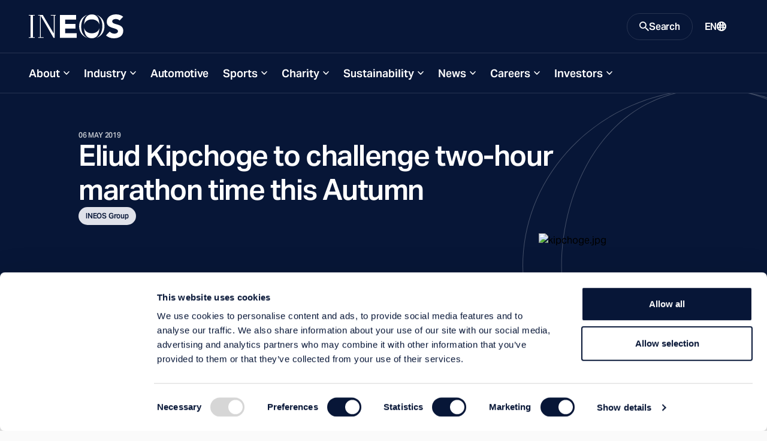

--- FILE ---
content_type: text/html; charset=utf-8
request_url: https://www.ineos.com/news/ineos-group/eliud-kipchoge-to-challenge-two-hour-marathon-time-this-autumn/
body_size: 19061
content:
<!DOCTYPE html>
<html lang="en">
<head>
    <meta charset="UTF-8" />
    <meta name="viewport" content="width=device-width, initial-scale=1.0" />
    <meta http-equiv="X-UA-Compatible" content="ie=edge" />
    <title>Eliud Kipchoge to challenge two-hour marathon time this Autumn</title>
    <link rel="preconnect" href="https://use.typekit.net" crossorigin />
    <link rel="preconnect" href="https://p.typekit.net" />
    <link rel="preload" as="style" href="https://use.typekit.net/wic3dos.css" />
    <link rel="stylesheet"
          href="https://use.typekit.net/wic3dos.css"
          media="print"
          onload="this.media='all'" />
    <noscript>
        <link rel="stylesheet" href="https://use.typekit.net/wic3dos.css" />
    </noscript>
    <link rel="stylesheet" crossorigin href="/assets/style.css?v=HqcZJzHtWGik5FWJNLZCZ8bj4QMGXp4BDwmfcNFIlIg">
    <link rel="apple-touch-icon" sizes="180x180" href="/assets/apple-touch-icon.png">
    <link rel="manifest" href="/assets/site.webmanifest">
    <link rel="shortcut icon" href="/assets/favicon.ico" media="(prefers-color-scheme: light)" sizes="any">
    <link rel="shortcut icon" href="/assets/favicon-dark-mode.ico" media="(prefers-color-scheme: dark)" sizes="any">
    <link rel="icon" href="/assets/favicon.svg" type="image/svg+xml">
    <meta name="msapplication-TileColor" content="#071637">
    <meta name="msapplication-config" content="/assets/browserconfig.xml">
    <meta name="theme-color" content="#ffffff">


    <meta name="twitter:card" content="summary_large_image" />
    <meta name="twitter:title" content="Eliud Kipchoge to challenge two-hour marathon time this Autumn">

        <meta name="description" content="The sub two-hour marathon is the last great barrier of modern athletics.  &#xA;  Eliud Kipchoge, the world&#x2019;s greatest marathon runner, will attempt to break the two-hour barrier in the INEOS 1.59 Challenge, a special marathon being run between late September and early October 2019.  &#xA;  The event will be" />
        <meta property="og:description" content="The sub two-hour marathon is the last great barrier of modern athletics.  &#xA;  Eliud Kipchoge, the world&#x2019;s greatest marathon runner, will attempt to break the two-hour barrier in the INEOS 1.59 Challenge, a special marathon being run between late September and early October 2019.  &#xA;  The event will be" />

    <meta property="og:title" content="Eliud Kipchoge to challenge two-hour marathon time this Autumn" />
    <meta property="og:type" content="website" />
    <meta property="og:url" content="https://www.ineos.com/news/ineos-group/eliud-kipchoge-to-challenge-two-hour-marathon-time-this-autumn/" />
        <meta property="og:image" content="https://www.ineos.com/assets/apple-touch-icon.png" />
    <meta property="og:locale" content="en" />
    
    <link rel="canonical" href="https://www.ineos.com/news/ineos-group/eliud-kipchoge-to-challenge-two-hour-marathon-time-this-autumn/" />
    

        <!-- Google Tag Manager -->
        <script>
            (function (w, d, s, l, i) {
                w[l] = w[l] || [];
                w[l].push({
                    'gtm.start':
                        new Date().getTime(),
                    event: 'gtm.js'
                });
                var f = d.getElementsByTagName(s)[0],
                    j = d.createElement(s),
                    dl = l != 'dataLayer' ? '&l=' + l : '';
                j.async = true;
                j.src =
                    'https://www.googletagmanager.com/gtm.js?id=' + i + dl;
                f.parentNode.insertBefore(j, f);
            })(window, document, 'script', 'dataLayer', 'GTM-KLWT78Z');
        </script>
        <!-- End Google Tag Manager -->

    
    
    
</head>
<body class="bg-light" data-search="/searchresultspage/autocomplete/">
        <!-- Google Tag Manager (noscript) -->
        <noscript>
            <iframe src="https://www.googletagmanager.com/ns.html?id=GTM-KLWT78Z"
                    height="0" width="0" style="display: none; visibility: hidden">
            </iframe>
        </noscript>
        <!-- End Google Tag Manager (noscript) -->
<script src="/site.js?v=OcQRTmBn08gaZaj8ZsUtbY8y-Xmh3sysf5mwQFyjgkg" type="text/javascript"></script>

<header class="c-site-header js-header-sticky" data-module="header">
    <a class="c-button is-primary is-small fixed top-1 left-full z-50 focus:left-1" href="#main-content">Skip to main content</a>
    <div class="c-site-header-bar-wrapper">
        <div class="c-site-header-bar">
            <div class="c-site-header-logo is-double">
                <a href="/" class="c-site-link is-logo">
                    <img src="/contentassets/416ec8a86e714e04870994301eb7dcb9/ineos-mobile-logo.svg"
                         class="o-logo c-site-link-svg" alt="INEOS mobile logo.svg">
                    <img src="/contentassets/416ec8a86e714e04870994301eb7dcb9/new-ineos-logo-2024.svg"
                         class="o-logo c-site-link-svg is-wide" alt="New ineos logo 2024.svg">
                </a>
            </div>
            <div class="c-site-header-bar-controls">
                    <button class="c-site-link is-button is-search js-button-search" aria-expanded="false" aria-controls="search-modal">
                        <svg class="o-icon c-site-link-icon is-closed"
                             width="16"
                             height="16"
                             viewBox="0 0 16 16"
                             xmlns="http://www.w3.org/2000/svg"
                             aria-hidden="true"
                             focusable="false">
                            <path d="M11.435 10.063h-.723l-.256-.247a5.92 5.92 0 0 0 1.437-3.87 5.946 5.946 0 1 0-5.947 5.947 5.92 5.92 0 0 0 3.87-1.437l.247.256v.723L14.637 16 16 14.637l-4.565-4.574Zm-5.489 0A4.111 4.111 0 0 1 1.83 5.946 4.111 4.111 0 0 1 5.946 1.83a4.111 4.111 0 0 1 4.117 4.116 4.111 4.111 0 0 1-4.117 4.117Z"
                                  fill="currentColor" />
                        </svg>
                        <span class="c-site-link-text is-closed">Search</span>
                        <svg class="o-icon c-site-link-icon is-open"
                             width="16"
                             height="16"
                             viewBox="0 0 16 16"
                             xmlns="http://www.w3.org/2000/svg"
                             aria-hidden="true"
                             focusable="false">
                            <path d="M14.359 3.056 3.05 14.364 1.636 12.95 12.95 1.636l1.409 1.42Z" fill="currentColor" />
                            <path d="M1.641 3.056 12.95 14.364l1.414-1.414L3.05 1.636l-1.409 1.42Z" fill="currentColor" />
                        </svg>
                        <span class="c-site-link-text is-open">Close</span>
                    </button>

                <button class="c-site-link is-button is-menu js-button-menu" aria-expanded="false" aria-controls="site-navigation">
                    <span class="c-site-link-text is-closed">Menu</span>
                    <svg class="o-icon c-site-link-icon is-closed"
                         width="16"
                         height="16"
                         viewBox="0 0 16 16"
                         xmlns="http://www.w3.org/2000/svg"
                         aria-hidden="true"
                         focusable="false">
                        <path d="M15.992 4H0V2h16l-.008 2Zm0 5H0V7h16l-.008 2Zm0 5H0v-2h16l-.008 2Z" fill="currentColor" />
                    </svg>
                    <span class="c-site-link-text is-open">Close</span>
                    <svg class="o-icon c-site-link-icon is-open"
                         width="16"
                         height="16"
                         viewBox="0 0 16 16"
                         xmlns="http://www.w3.org/2000/svg"
                         aria-hidden="true"
                         focusable="false">
                        <path d="M14.359 3.056 3.05 14.364 1.636 12.95 12.95 1.636l1.409 1.42Z" fill="currentColor" />
                        <path d="M1.641 3.056 12.95 14.364l1.414-1.414L3.05 1.636l-1.409 1.42Z" fill="currentColor" />
                    </svg>
                </button>

                    <a href="/language-selection/?contentId=19973" class="c-site-link is-link is-language">
                        <span class="c-site-link-text">EN</span>
                        <svg class="o-icon c-site-link-icon"
                             width="16"
                             height="16"
                             viewBox="0 0 16 16"
                             xmlns="http://www.w3.org/2000/svg"
                             aria-hidden="true"
                             focusable="false">
                            <path d="M8.014.001a7.974 7.974 0 0 1 2.295.3h.2v.1a7.985 7.985 0 0 1 3.974 2.907 8.003 8.003 0 0 1 0 9.377 7.985 7.985 0 0 1-3.974 2.907v.1h-.2a7.972 7.972 0 0 1-4.391 0h-.1a7.984 7.984 0 0 1-4.2-2.87 8.003 8.003 0 0 1 0-9.652A7.984 7.984 0 0 1 8.015.001Zm.2 10.194H6.715c.1 1.3.3 2.498.699 3.798.497.063 1 .063 1.497 0 .4-1.3.599-2.499.699-3.698H8.213v-.1Zm-3.494.2h-.2l-.698.2h-.2l-.798.3a5.993 5.993 0 0 0 2.395 2.398c-.299-1-.399-1.999-.499-2.898Zm6.987 0-.1.4-.4 2.298a5.993 5.993 0 0 0 1.996-2.198l-.498-.2-.998-.3ZM2.225 6.297a6.004 6.004 0 0 0-.2 2.699l.899-.3 1.597-.4a25.016 25.016 0 0 1 0-1.599c-.599 0-1.198-.1-1.597-.3l-.699-.2v.1Zm11.478 0-.5.2c-.399.2-.997.3-1.596.3a24.64 24.64 0 0 1 0 1.599c.599 0 .998.2 1.397.3h.2l.598.3a6.006 6.006 0 0 0-.1-2.599v-.1Zm-7.086.7v1.3c1.03-.04 2.063-.04 3.093 0v-1.3c-1.03.039-2.062.039-3.093 0ZM8.014 2h-.599l-.1.4-.499 2.598c.898.03 1.797.03 2.695 0A23.014 23.014 0 0 0 8.812 1.8l.2.2a5.98 5.98 0 0 0-.998 0Zm3.194 1 .1.499.199 1.4 1.197-.3h.2a5.991 5.991 0 0 0-1.697-1.7V3Zm-5.989-.3h-.2a5.992 5.992 0 0 0-1.796 1.798l.4.1 1.197.3c0-.8.2-1.499.4-2.199Z"
                                  fill="currentColor"/>
                        </svg>
                    </a>
            </div>
        </div>
    </div>
    <div class="c-site-header-nav js-site-nav">
        <nav id="site-navigation" class="c-nav">
            <ul class="c-nav-list">
                        <li class="c-nav-root js-nav-root">
                                <button class="c-nav-button has-children js-nav-parent-button" aria-expanded="false">About</button>
                                <ul class="c-nav-sub" aria-label="About menu">
                                    <li class="c-nav-child">
                                        <a href="/about/" target="" class="c-nav-child-link">
                                            Visit this Section
                                        </a>
                                    </li>
                                        <li class="c-nav-child">
                                            <a href="/about/history/" target="" class="c-nav-child-link">Our History</a>
                                        </li>
                                        <li class="c-nav-child">
                                            <a href="/about/our-leadership/" target="" class="c-nav-child-link">Our Leadership</a>
                                        </li>
                                        <li class="c-nav-child">
                                            <a href="/about/year-in-review/" target="" class="c-nav-child-link">Year in Review</a>
                                        </li>
                                        <li class="c-nav-child">
                                            <a href="/about/the-ineos-compass/" target="" class="c-nav-child-link">The INEOS Compass</a>
                                        </li>
                                        <li class="c-nav-child">
                                            <a href="/contact/" target="" class="c-nav-child-link">Contacts</a>
                                        </li>
                                        <li class="c-nav-child">
                                            <a href="/locations/" target="" class="c-nav-child-link">Locations</a>
                                        </li>
                                </ul>
                        </li>
                        <li class="c-nav-root js-nav-root">
                                <button class="c-nav-button has-children js-nav-parent-button" aria-expanded="false">Industry</button>
                                <ul class="c-nav-sub" aria-label="About menu">
                                    <li class="c-nav-child">
                                        <a href="/industry/" target="" class="c-nav-child-link">
                                            Visit this Section
                                        </a>
                                    </li>
                                        <li class="c-nav-child">
                                            <a href="/our-businesses/" target="" class="c-nav-child-link">Our Businesses</a>
                                        </li>
                                        <li class="c-nav-child">
                                            <a href="/products/" target="" class="c-nav-child-link">Product Finder</a>
                                        </li>
                                        <li class="c-nav-child">
                                            <a href="/industry/products/" target="" class="c-nav-child-link">Products</a>
                                        </li>
                                        <li class="c-nav-child">
                                            <a href="/industry/markets/" target="" class="c-nav-child-link">Markets</a>
                                        </li>
                                </ul>
                        </li>
                        <li class="c-nav-root js-nav-root">
                                <a href="/Automotive/" class="c-nav-button" target="">Automotive</a>
                        </li>
                        <li class="c-nav-root js-nav-root">
                                <button class="c-nav-button has-children js-nav-parent-button" aria-expanded="false">Sports</button>
                                <ul class="c-nav-sub" aria-label="About menu">
                                    <li class="c-nav-child">
                                        <a href="/sports/" target="" class="c-nav-child-link">
                                            Visit this Section
                                        </a>
                                    </li>
                                        <li class="c-nav-child">
                                            <a href="/sports/football/" target="" class="c-nav-child-link">Football</a>
                                        </li>
                                        <li class="c-nav-child">
                                            <a href="/sports/f1/" target="" class="c-nav-child-link">Formula 1</a>
                                        </li>
                                        <li class="c-nav-child">
                                            <a href="/sports/cycling/" target="" class="c-nav-child-link">Cycling</a>
                                        </li>
                                        <li class="c-nav-child">
                                            <a href="/sports/sailing/" target="" class="c-nav-child-link">Sailing</a>
                                        </li>
                                        <li class="c-nav-child">
                                            <a href="/sports/challenges/" target="" class="c-nav-child-link">1:59 Challenge</a>
                                        </li>
                                </ul>
                        </li>
                        <li class="c-nav-root js-nav-root">
                                <button class="c-nav-button has-children js-nav-parent-button" aria-expanded="false">Charity</button>
                                <ul class="c-nav-sub" aria-label="About menu">
                                    <li class="c-nav-child">
                                        <a href="/charities/" target="" class="c-nav-child-link">
                                            Visit this Section
                                        </a>
                                    </li>
                                        <li class="c-nav-child">
                                            <a href="/charities/health/" target="" class="c-nav-child-link">Health</a>
                                        </li>
                                        <li class="c-nav-child">
                                            <a href="/charities/education/" target="" class="c-nav-child-link">Education</a>
                                        </li>
                                        <li class="c-nav-child">
                                            <a href="/charities/community/" target="" class="c-nav-child-link">Community</a>
                                        </li>
                                        <li class="c-nav-child">
                                            <a href="/charities/conservation/" target="" class="c-nav-child-link">Conservation</a>
                                        </li>
                                </ul>
                        </li>
                        <li class="c-nav-root js-nav-root">
                                <button class="c-nav-button has-children js-nav-parent-button" aria-expanded="false">Sustainability</button>
                                <ul class="c-nav-sub" aria-label="About menu">
                                    <li class="c-nav-child">
                                        <a href="/sustainability/" target="" class="c-nav-child-link">
                                            Visit this Section
                                        </a>
                                    </li>
                                        <li class="c-nav-child">
                                            <a href="/sustainability/environment/" target="" class="c-nav-child-link">Environment</a>
                                        </li>
                                        <li class="c-nav-child">
                                            <a href="/sustainability/social/" target="" class="c-nav-child-link">Social</a>
                                        </li>
                                        <li class="c-nav-child">
                                            <a href="/sustainability/governance/" target="" class="c-nav-child-link">Governance</a>
                                        </li>
                                        <li class="c-nav-child">
                                            <a href="/sustainability/sustainability-reports/" target="" class="c-nav-child-link">Reporting &amp; Data</a>
                                        </li>
                                </ul>
                        </li>
                        <li class="c-nav-root js-nav-root">
                                <button class="c-nav-button has-children js-nav-parent-button" aria-expanded="false">News</button>
                                <ul class="c-nav-sub" aria-label="About menu">
                                    <li class="c-nav-child">
                                        <a href="/media/" target="" class="c-nav-child-link">
                                            Visit this Section
                                        </a>
                                    </li>
                                        <li class="c-nav-child">
                                            <a href="/news/" target="" class="c-nav-child-link">Press Releases</a>
                                        </li>
                                        <li class="c-nav-child">
                                            <a href="/inch-magazine/" target="" class="c-nav-child-link">INCH Magazine</a>
                                        </li>
                                        <li class="c-nav-child">
                                            <a href="/intv/" target="" class="c-nav-child-link">IN.TV</a>
                                        </li>
                                        <li class="c-nav-child">
                                            <a href="/press-contacts/" target="" class="c-nav-child-link">Press Contacts</a>
                                        </li>
                                </ul>
                        </li>
                        <li class="c-nav-root js-nav-root">
                                <button class="c-nav-button has-children js-nav-parent-button" aria-expanded="false">Careers</button>
                                <ul class="c-nav-sub" aria-label="About menu">
                                    <li class="c-nav-child">
                                        <a href="/careers/" target="" class="c-nav-child-link">
                                            Visit this Section
                                        </a>
                                    </li>
                                        <li class="c-nav-child">
                                            <a href="/careers/working-with-us/" target="" class="c-nav-child-link">Working with us</a>
                                        </li>
                                        <li class="c-nav-child">
                                            <a href="/careers/jobs/" target="" class="c-nav-child-link">Jobs</a>
                                        </li>
                                        <li class="c-nav-child">
                                            <a href="/careers/graduates/" target="" class="c-nav-child-link">Graduates</a>
                                        </li>
                                        <li class="c-nav-child">
                                            <a href="/careers/apprenticeships-and-internships/" target="" class="c-nav-child-link">Apprenticeships and Internships</a>
                                        </li>
                                        <li class="c-nav-child">
                                            <a href="/careers/faqs/" target="" class="c-nav-child-link">FAQs</a>
                                        </li>
                                        <li class="c-nav-child">
                                            <a href="/careers/recruitment-fraud/" target="" class="c-nav-child-link">Recruitment Fraud</a>
                                        </li>
                                </ul>
                        </li>
                        <li class="c-nav-root js-nav-root">
                                <button class="c-nav-button has-children js-nav-parent-button" aria-expanded="false">Investors</button>
                                <ul class="c-nav-sub" aria-label="About menu">
                                    <li class="c-nav-child">
                                        <a href="/investors-companies/" target="" class="c-nav-child-link">
                                            Visit this Section
                                        </a>
                                    </li>
                                        <li class="c-nav-child">
                                            <a href="/investor-relations/" target="" class="c-nav-child-link">INEOS Investor Relations</a>
                                        </li>
                                        <li class="c-nav-child">
                                            <a href="/ineos-quattro-investor-relations/" target="" class="c-nav-child-link">INEOS Quattro Investor Relations</a>
                                        </li>
                                        <li class="c-nav-child">
                                            <a href="/businesses/ineos-enterprises/investor-relations/" target="" class="c-nav-child-link">INEOS Enterprises Investor Relations</a>
                                        </li>
                                        <li class="c-nav-child">
                                            <a href="/investors-companies/investment-fraud/" target="" class="c-nav-child-link">Investment Fraud</a>
                                        </li>
                                </ul>
                        </li>

                    <li class="c-nav-root is-language">

                        <a href="/language-selection/?contentId=19973"
                           class="c-nav-button">
                            <span class="c-site-link-text">EN</span>
                            <svg class="o-icon c-site-link-icon"
                                 width="16"
                                 height="16"
                                 viewBox="0 0 16 16"
                                 xmlns="http://www.w3.org/2000/svg"
                                 aria-hidden="true"
                                 focusable="false">
                                <path d="M8.014.001a7.974 7.974 0 0 1 2.295.3h.2v.1a7.985 7.985 0 0 1 3.974 2.907 8.003 8.003 0 0 1 0 9.377 7.985 7.985 0 0 1-3.974 2.907v.1h-.2a7.972 7.972 0 0 1-4.391 0h-.1a7.984 7.984 0 0 1-4.2-2.87 8.003 8.003 0 0 1 0-9.652A7.984 7.984 0 0 1 8.015.001Zm.2 10.194H6.715c.1 1.3.3 2.498.699 3.798.497.063 1 .063 1.497 0 .4-1.3.599-2.499.699-3.698H8.213v-.1Zm-3.494.2h-.2l-.698.2h-.2l-.798.3a5.993 5.993 0 0 0 2.395 2.398c-.299-1-.399-1.999-.499-2.898Zm6.987 0-.1.4-.4 2.298a5.993 5.993 0 0 0 1.996-2.198l-.498-.2-.998-.3ZM2.225 6.297a6.004 6.004 0 0 0-.2 2.699l.899-.3 1.597-.4a25.016 25.016 0 0 1 0-1.599c-.599 0-1.198-.1-1.597-.3l-.699-.2v.1Zm11.478 0-.5.2c-.399.2-.997.3-1.596.3a24.64 24.64 0 0 1 0 1.599c.599 0 .998.2 1.397.3h.2l.598.3a6.006 6.006 0 0 0-.1-2.599v-.1Zm-7.086.7v1.3c1.03-.04 2.063-.04 3.093 0v-1.3c-1.03.039-2.062.039-3.093 0ZM8.014 2h-.599l-.1.4-.499 2.598c.898.03 1.797.03 2.695 0A23.014 23.014 0 0 0 8.812 1.8l.2.2a5.98 5.98 0 0 0-.998 0Zm3.194 1 .1.499.199 1.4 1.197-.3h.2a5.991 5.991 0 0 0-1.697-1.7V3Zm-5.989-.3h-.2a5.992 5.992 0 0 0-1.796 1.798l.4.1 1.197.3c0-.8.2-1.499.4-2.199Z"
                                      fill="currentColor" />
                            </svg>
                        </a>
                    </li>
            </ul>
        </nav>
    </div>
    <div id="search-modal" class="c-site-header-search js-search-modal">
        <div class="c-site-header-search-bg">
            <svg class=" text-icon"
                 width="395"
                 height="375"
                 viewBox="0 0 395 375"
                 fill="none"
                 xmlns="http://www.w3.org/2000/svg"
                 aria-hidden="true"
                 focusable="false">
                <path fill="currentColor" opacity="0.25" fill-rule="evenodd" clip-rule="evenodd"
                      d="M41.3263 187.476C41.3263 146.398 53.0178 99.6704 78.6129 63.2216C100.777 31.6586 133.367 7.80142 177.84 1.98261C196.741 0.219149 215.861 1.03865 234.56 4.44111C272.058 12.969 300.193 35.0274 320.002 63.2364C345.602 99.6901 357.297 146.418 357.297 187.476C357.297 228.535 345.608 275.274 320.012 311.74C302.52 336.66 278.534 356.782 247.336 367.022C219.708 373.881 190.809 374.962 162.781 370.264C125.916 361.531 98.1956 339.65 78.613 311.755C53.0178 275.294 41.3263 228.555 41.3263 187.476ZM162.419 370.811C124.088 364.339 87.3923 347.091 57.7725 319.066C-19.2575 246.186 -19.2575 128.023 57.7725 55.142C91.2123 23.5035 133.671 5.5997 177.319 1.4306C184.349 0.490453 191.675 0 199.303 0C212.051 0 223.956 1.37026 235.044 3.92039C272.299 10.768 307.868 27.8419 336.723 55.142C413.753 128.023 413.753 246.186 336.723 319.066C311.156 343.256 280.316 359.417 247.704 367.549C233.157 372.345 217.047 375 199.303 375C186.116 375 173.831 373.533 162.419 370.811ZM154.739 368.753C119.367 361.376 85.731 344.673 58.2196 318.643C-18.5635 245.996 -18.5636 128.212 58.2196 55.5649C88.4293 26.9825 126.024 9.6456 165.192 3.55425C126.894 11.9007 98.2198 34.2295 78.1093 62.8679C52.4286 99.4386 40.7108 146.296 40.7108 187.476C40.7108 228.657 52.4286 275.526 78.1093 312.108C96.3463 338.087 121.626 358.878 154.739 368.753ZM238.173 369.688C226.21 372.735 213.265 374.385 199.303 374.385C190.215 374.385 181.557 373.686 173.32 372.357C194.905 374.838 216.84 373.949 238.173 369.688ZM254.551 365.091C284.459 356.498 312.63 341.016 336.276 318.643C413.059 245.996 413.059 128.212 336.276 55.565C310.241 30.9322 278.721 14.6518 245.435 6.7237C277.782 16.7801 302.555 37.3197 320.506 62.8827C346.191 99.4583 357.913 146.315 357.913 187.476C357.913 228.637 346.197 275.506 320.515 312.094C304.289 335.21 282.487 354.221 254.551 365.091Z" />
            </svg>
        </div>
            <div class="c-site-header-search-wrapper">
                <div class="c-modal-search" data-module="search">
                    <div class="c-modal-search-wrapper">
                        <div class="c-modal-search-form-wrapper">
                            <form class="c-modal-search-form js-site-seach" action="/search-page/" method="get" autocomplete="off">
                                <div class="c-modal-search-column">
                                    <h2 class="c-modal-search-title">Search INEOS</h2>
                                    <div class="c-modal-search-input-wrapper">
                                        <label for="site-search" class="c-modal-search-label sr-only">Search</label>
                                        <input type="search" id="site-search" class="c-index-search-input js-site-search-input" name="q" placeholder="Search Query" type="search" required />
                                        <div class="c-autocomplete js-autocomplete-suggestions"></div>
                                        <button type="submit" class="c-modal-search-button">
                                            <svg class="o-icon c-modal-search-button-icon"
                                                 width="16"
                                                 height="16"
                                                 viewBox="0 0 16 16"
                                                 xmlns="http://www.w3.org/2000/svg"
                                                 aria-hidden="true"
                                                 focusable="false">
                                                <path d="M11.435 10.063h-.723l-.256-.247a5.92 5.92 0 0 0 1.437-3.87 5.946 5.946 0 1 0-5.947 5.947 5.92 5.92 0 0 0 3.87-1.437l.247.256v.723L14.637 16 16 14.637l-4.565-4.574Zm-5.489 0A4.111 4.111 0 0 1 1.83 5.946 4.111 4.111 0 0 1 5.946 1.83a4.111 4.111 0 0 1 4.117 4.116 4.111 4.111 0 0 1-4.117 4.117Z"
                                                      fill="currentColor" />
                                            </svg>
                                        </button>
                                    </div>
                                        <div class="c-modal-search-suggestions">
                                            <h3 class="c-modal-search-subtitle">Suggestions</h3>
                                            <ul class="c-modal-search-list o-list is-inline">
                                                    <li class="c-modal-search-item">
                                                        <a href="/search-page/?q=Careers" class="c-modal-search-list-link">Careers</a>
                                                    </li>
                                                    <li class="c-modal-search-item">
                                                        <a href="/search-page/?q=Sustainability" class="c-modal-search-list-link">Sustainability</a>
                                                    </li>
                                            </ul>
                                        </div>
                                </div>
                                    <div class="c-modal-search-column hidden lg:block">
                                        <div class="c-modal-search-filters-wrapper">
                                            <div class="c-modal-search-filters">
                                                <fieldset class="c-form-fs">
                                                    <legend class="c-form-label">Filter by:</legend>
                                                        <label class="c-form-cb">
                                                            <input type="checkbox" class="c-form-cb-input" name="categories" value="Business">
                                                            <span class="c-form-cb-caption">Business</span>
                                                        </label>
                                                        <label class="c-form-cb">
                                                            <input type="checkbox" class="c-form-cb-input" name="categories" value="Careers">
                                                            <span class="c-form-cb-caption">Careers</span>
                                                        </label>
                                                        <label class="c-form-cb">
                                                            <input type="checkbox" class="c-form-cb-input" name="categories" value="Document">
                                                            <span class="c-form-cb-caption">Document</span>
                                                        </label>
                                                        <label class="c-form-cb">
                                                            <input type="checkbox" class="c-form-cb-input" name="categories" value="Group">
                                                            <span class="c-form-cb-caption">Group</span>
                                                        </label>
                                                        <label class="c-form-cb">
                                                            <input type="checkbox" class="c-form-cb-input" name="categories" value="INCH Magazine">
                                                            <span class="c-form-cb-caption">INCH Magazine</span>
                                                        </label>
                                                        <label class="c-form-cb">
                                                            <input type="checkbox" class="c-form-cb-input" name="categories" value="Markets">
                                                            <span class="c-form-cb-caption">Markets</span>
                                                        </label>
                                                        <label class="c-form-cb">
                                                            <input type="checkbox" class="c-form-cb-input" name="categories" value="News">
                                                            <span class="c-form-cb-caption">News</span>
                                                        </label>
                                                        <label class="c-form-cb">
                                                            <input type="checkbox" class="c-form-cb-input" name="categories" value="Products">
                                                            <span class="c-form-cb-caption">Products</span>
                                                        </label>
                                                        <label class="c-form-cb">
                                                            <input type="checkbox" class="c-form-cb-input" name="categories" value="Sports">
                                                            <span class="c-form-cb-caption">Sports</span>
                                                        </label>
                                                        <label class="c-form-cb">
                                                            <input type="checkbox" class="c-form-cb-input" name="categories" value="Sustainability">
                                                            <span class="c-form-cb-caption">Sustainability</span>
                                                        </label>
                                                </fieldset>
                                            </div>
                                        </div>
                                    </div>
                            </form>
                        </div>
                        <div class="c-modal-search-cta">
                            <div class="c-modal-search-cta-wrapper">
                                <span class="c-modal-search-cta-text">Looking for a product? Search using our product finder.</span>
                                <a href="/products/" class="c-button is-primary is-small flex-shrink-0">
                                    Product Finder
                                    <svg class="o-icon size-3"
                                         width="16"
                                         height="16"
                                         viewBox="0 0 16 16"
                                         xmlns="http://www.w3.org/2000/svg"
                                         aria-hidden="true"
                                         focusable="false">
                                        <path d="M9.45.5 16 8.015 9.448 15.5l-1.475-1.29 4.567-5.217H0V7.034h12.546L7.97 1.787 9.45.5Z"
                                              fill="currentColor" />
                                    </svg>
                                </a>
                            </div>
                        </div>
                    </div>
                </div>
            </div>
    </div>
</header>
    <main id="main-content" class="c-main bg-transparent">





        



<article class="c-article has-feature-image">
    <header class="c-article-header">
        <div class="o-block is-wide relative">
            <div class="c-article-bg-image">
                <svg
                    class=" text-icon-on-accent"
                    width="395"
                    height="375"
                    viewBox="0 0 395 375"
                    fill="none"
                    xmlns="http://www.w3.org/2000/svg"
                    aria-hidden="true"
                    focusable="false"
                >
                    <path fill="currentColor" opacity="0.25" fill-rule="evenodd" clip-rule="evenodd"
                          d="M41.3263 187.476C41.3263 146.398 53.0178 99.6704 78.6129 63.2216C100.777 31.6586 133.367 7.80142 177.84 1.98261C196.741 0.219149 215.861 1.03865 234.56 4.44111C272.058 12.969 300.193 35.0274 320.002 63.2364C345.602 99.6901 357.297 146.418 357.297 187.476C357.297 228.535 345.608 275.274 320.012 311.74C302.52 336.66 278.534 356.782 247.336 367.022C219.708 373.881 190.809 374.962 162.781 370.264C125.916 361.531 98.1956 339.65 78.613 311.755C53.0178 275.294 41.3263 228.555 41.3263 187.476ZM162.419 370.811C124.088 364.339 87.3923 347.091 57.7725 319.066C-19.2575 246.186 -19.2575 128.023 57.7725 55.142C91.2123 23.5035 133.671 5.5997 177.319 1.4306C184.349 0.490453 191.675 0 199.303 0C212.051 0 223.956 1.37026 235.044 3.92039C272.299 10.768 307.868 27.8419 336.723 55.142C413.753 128.023 413.753 246.186 336.723 319.066C311.156 343.256 280.316 359.417 247.704 367.549C233.157 372.345 217.047 375 199.303 375C186.116 375 173.831 373.533 162.419 370.811ZM154.739 368.753C119.367 361.376 85.731 344.673 58.2196 318.643C-18.5635 245.996 -18.5636 128.212 58.2196 55.5649C88.4293 26.9825 126.024 9.6456 165.192 3.55425C126.894 11.9007 98.2198 34.2295 78.1093 62.8679C52.4286 99.4386 40.7108 146.296 40.7108 187.476C40.7108 228.657 52.4286 275.526 78.1093 312.108C96.3463 338.087 121.626 358.878 154.739 368.753ZM238.173 369.688C226.21 372.735 213.265 374.385 199.303 374.385C190.215 374.385 181.557 373.686 173.32 372.357C194.905 374.838 216.84 373.949 238.173 369.688ZM254.551 365.091C284.459 356.498 312.63 341.016 336.276 318.643C413.059 245.996 413.059 128.212 336.276 55.565C310.241 30.9322 278.721 14.6518 245.435 6.7237C277.782 16.7801 302.555 37.3197 320.506 62.8827C346.191 99.4583 357.913 146.315 357.913 187.476C357.913 228.637 346.197 275.506 320.515 312.094C304.289 335.21 282.487 354.221 254.551 365.091Z"/>
                </svg>
            </div>
            <div class="c-article-header-container">
                <div class="c-article-header-text-container">
                    <div class="c-article-accent-line"></div>
                    <time class="c-article-published-date" datetime="2019-05-06">
                        06 May 2019
                    </time>
                    <h1 class="c-article-title"
                        >Eliud Kipchoge to challenge two-hour marathon time this Autumn</h1>
                    <div class="flex gap-2">
                        <a class="c-button is-primary is-pill" href="/">INEOS Group</a>
                    </div>
                </div>
            </div>
        </div>
    </header>
    <div class="c-article-figure-wrapper o-block is-wide">
        <figure class="c-article-figure">
            <img class="c-article-image"
                 src="https://res.cloudinary.com/ineoslive/image/upload/c_auto,w_1280/IneosCapitalv3/globalassets/ineos-group/news/group/159-challenge/kipchoge.jpg"
                 alt="kipchoge.jpg"
                 srcset="https://res.cloudinary.com/ineoslive/image/upload/c_auto,w_1280/IneosCapitalv3/globalassets/ineos-group/news/group/159-challenge/kipchoge.jpg 592w,
                        https://res.cloudinary.com/ineoslive/image/upload/c_auto,w_500/IneosCapitalv3/globalassets/ineos-group/news/group/159-challenge/kipchoge.jpgg 250w,
                        https://res.cloudinary.com/ineoslive/image/upload/c_auto,w_740/IneosCapitalv3/globalassets/ineos-group/news/group/159-challenge/kipchoge.jpg 340w"
                 sizes="(max-width: 979px) 592px, (max-width: 1339px) 250px, 340px"
            />
            <figcaption class="c-article-figure-caption"></figcaption>
        </figure>
    </div>

    <div class="o-block is-wide">
        <div class="c-article-body">
            <div class="c-article-content">
                <div class="s-wys" >
                    

<p><strong>The sub two-hour marathon is the last great barrier of modern athletics.</strong></p>
<p><strong>Eliud Kipchoge, the world&rsquo;s greatest marathon runner, will attempt to break the two-hour barrier in the INEOS 1.59 Challenge, a special marathon being run between late September and early October 2019.</strong></p>
<p><strong>The event will be supported and managed by INEOS. A London venue is being considered.</strong></p>
<p><strong>&ldquo;Running the fastest ever marathon time of 2:00:25 was the proudest moment of my career,&rdquo;&nbsp;</strong>says Eliud Kipchoge.<strong>&nbsp;&ldquo;To get another chance to break the magical two-hour mark is incredibly exciting. I always say that no human is limited and I know that it is possible for me to break this barrier.&rdquo;</strong></p>
<p><strong>Find out more at The INEOS 1:59 Challenge website at:&nbsp;<a href="https://www.ineos159challenge.com/">https://www.ineos159challenge.com/</a>&nbsp;</strong></p>
<hr />
<p>On 6 May 1964, Sir Roger Bannister achieved what many believed to be impossible and ran the world&rsquo;s first sub-four-minute mile at the Iffley Road track in Oxford. That historic achievement remains one of the most iconic events in the history of sport.<br /><br />Today, on its 65<sup>th</sup>&nbsp;anniversary, Eliud Kipchoge, the greatest marathon runner of all time, is announcing his plan to break the legendary two-hour barrier.<br /><br />Eliud came close to making history in his first attempt to go sub-two when he clocked 2:00.25 in a specially created event (not recognised as an official world record) at Monza, Italy in May 2017.&nbsp;<br /><br />On 17 September 2018, Eliud then took 1 minute 18 seconds off the official world record in an awe-inspiring performance at the Berlin Marathon, clocking 2:01:39.<br /><br />Now, following a historic fourth London Marathon win, the world number one believes he is ready to break the two-hour barrier in the INEOS 1.59 Challenge.</p>
<div class="epi-contentfragment">video 1</div>
<p>&nbsp;</p>
<p>Eliud Kipchoge says, &ldquo;<strong>I learnt a lot from my previous attempt and I truly believe that I can go 26 seconds faster than I did in Monza two years ago. It gives me great pride to accept the challenge presented by INEOS. I am very excited about the months of good preparation to come and to show the world that when you focus on your goal, when you work hard and when you believe in yourself, anything is possible.&rdquo;<br /><br /></strong>Eliud will be supported by Patrick Sang, his inspirational long-term coach, and the team that has led him throughout his successful career who will do all they can during the preparatory phase to ensure that nothing is left to chance<strong>. "As Eliud showed in Monza,&nbsp;when he came within&nbsp;touching distance of achieving what many had previously thought impossible, he&nbsp;is a truly special athlete with incredible levels of mental resolve,"&nbsp;</strong>explains Patrick.<strong>&nbsp;"Throughout his dazzling marathon career he has pushed the event to a new stratosphere and with the right preparation, I believe he has the ability to make history."<br /><br /></strong>The venue for the INEOS 1:59 Challenge is currently being decided, with a number of options that offer a&nbsp; flat looped circuit being investigated for the event which is planned for late September or early October 2019.<br /><br />A major marketing campaign will publicise the run and live coverage will be broadcast across the world, both on traditional and digital channels. Tens of thousands of spectators are expected to attend.<br /><br />The INEOS 1:59 Challenge is supported by INEOS, one of the world&rsquo;s largest manufacturing companies, which also sponsors the children&rsquo;s running charities, GO Run For Fun and The Daily Mile.<br /><br />Sir Jim Ratcliffe, Founder and Chairman of INEOS says<strong>, &ldquo;Eliud Kipchoge is the greatest ever marathon runner and the only athlete in the world who has any chance of beating the two-hour time. We are going to give him every support and hopefully witness sporting history.&rdquo;<br /><br /></strong><strong>ENDS</strong>.</p>
<div class="epi-contentfragment">video 2</div>
<p>&nbsp;</p>
<p><u>Media contacts:</u></p>
<p><a href="https://mediacenter.ineos159challenge.com/">https://mediacenter.ineos159challenge.com/</a></p>
<p>Richard Longden (INEOS)&nbsp; &nbsp; &nbsp; &nbsp; &nbsp; &nbsp; &nbsp; &nbsp; &nbsp; &nbsp;+41 (0)799 626123<br />Marleen Vink-Rennings (Global Sports Communication BV)&nbsp; +31 (0)6 5334 0755 or +31 (0)24 351 5077<br />Mark Killick (Media Zoo)&nbsp; &nbsp; &nbsp; &nbsp; &nbsp; &nbsp; &nbsp; &nbsp; &nbsp; &nbsp; +44 (0)207 384 6980 or +44 (0) 7836 634449<br />Andrew McLachlan (Media Zoo)&nbsp; &nbsp; &nbsp; &nbsp; &nbsp;+44 (0)207 384 6980 or +44 (0) 7931 377162<br />Joseph Wade (Media Zoo)&nbsp; &nbsp; &nbsp; &nbsp; &nbsp; &nbsp; &nbsp; &nbsp; &nbsp;+44 (0)207 384 6980 or +44 (0) 7758 074576<br />Chris Hall (Media Zoo)&nbsp; &nbsp; &nbsp; &nbsp; &nbsp; &nbsp; &nbsp; &nbsp; &nbsp; &nbsp; &nbsp; +44 (0)207 384 6980 or +44 (0) 7739 571634</p>

                </div>
            </div>
            <div class="c-article-sidebar">
                <div class="c-article-sidebar-item">
                    <div class="flex flex-row flex-wrap lg:flex-col gap-6 lg:gap-4">
                        <a href="https://www.ineos.com/news/" class="c-article-link">
                            <svg
                                class="o-icon text-icon"
                                width="16"
                                height="16"
                                viewBox="0 0 16 16"
                                xmlns="http://www.w3.org/2000/svg"
                                aria-hidden="true"
                                focusable="false"
                            >
                                <path d="m10.5 13-5-5 5-5v10Z" fill="currentColor"/>
                            </svg>
                            Back to News

                        </a>
                        <a href="#" class="c-article-link" onClick="window.print()">
                            <svg class="o-icon text-icon"
                                 width="16"
                                 height="16"
                                 viewBox="0 0 16 16"
                                 xmlns="http://www.w3.org/2000/svg"
                                 aria-hidden="true"
                                 focusable="false">
                                <path
                                    d="M2.462 1h11.077v1.23H2.462V1Zm10.48 6.135H3.096v.019h-.02v8.615h9.847v-.019h.02V7.135ZM1.27 2.846h13.539c.678 0 1.192.494 1.192 1.166v6.092c0 .672-.514 1.28-1.192 1.28h-1.27V6.539H2.463v4.847H1.269c-.678 0-1.269-.61-1.269-1.281V4.012c0-.672.59-1.166 1.27-1.166Z"
                                    fill="currentColor"/>
                            </svg>
                            Print
                        </a>
                    </div>
                </div>
                
<div class="block genericcardblock o-grid-item is-four-per-row  ">


    <div class="c-card-page">
        <div class="c-card-page-wrapper">
            <div class="c-card-page-contents">
                <div class="c-card-page-body">
                    <h3 class="c-card-content-title"></h3>
                        <p class="c-card-page-excerpt">Eliud Kipchoge, the world’s greatest marathon runner, will attempt to break the two-hour barrier in the INEOS 1.59 Challenge. Photo credit: DAN VERNON</p>
                </div>
                    <picture class="c-card-page-picture">
                        <source srcset="https://res.cloudinary.com/ineoslive/image/upload/w_640,c_fill,g_auto,f_auto,q_auto/IneosCapitalv3/globalassets/ineos-group/news/group/159-challenge/kipchoge.jpg 1x,
                                    https://res.cloudinary.com/ineoslive/image/upload/w_1280,c_fill,g_auto,f_auto,q_auto/IneosCapitalv3/globalassets/ineos-group/news/group/159-challenge/kipchoge.jpg 2x" />
                        <img class="c-card-page-image" src="https://res.cloudinary.com/ineoslive/image/upload/w_640,c_fill,g_auto,f_auto,q_auto/IneosCapitalv3/globalassets/ineos-group/news/group/159-challenge/kipchoge.jpg" loading="lazy" />
                    </picture>
            </div>
        </div>
    </div>
</div>

                <div class="c-article-sidebar-item">
                    <span
                        class="text-xs text-body-highlight font-medium leading-none uppercase">Share this Article</span>
                    <ul class="flex flex-row flex-wrap lg:flex-col items-start gap-4 lg:gap-2 pr-10 lg:pr-0">
                        <li>
                            <a href="http://www.facebook.com/sharer.php?u=https://www.ineos.com/news/ineos-group/eliud-kipchoge-to-challenge-two-hour-marathon-time-this-autumn/" class="c-article-link">
                                <svg
                                    class="o-icon text-icon"
                                    width="16"
                                    height="16"
                                    viewBox="0 0 16 16"
                                    xmlns="http://www.w3.org/2000/svg"
                                    aria-hidden="true"
                                    focusable="false"
                                >
                                    <path
                                        d="M16 8a8 8 0 0 0-8-8 8 8 0 0 0-8 8c0 3.75 2.584 6.9 6.069 7.766v-5.322h-1.65V8h1.65V6.947c0-2.722 1.231-3.985 3.906-3.985.506 0 1.381.1 1.74.2v2.213a10.54 10.54 0 0 0-.924-.031c-1.313 0-1.82.497-1.82 1.787V8h2.613l-.45 2.444H8.97v5.497A7.999 7.999 0 0 0 16 8Z"
                                        fill="currentColor"/>

                                </svg>
                                Facebook
                            </a>
                        </li>
                        <li>
                            <a href="https://twitter.com/intent/tweet/?text=Eliud%20Kipchoge%20to%20challenge%20two-hour%20marathon%20time%20this%20Autumn&amp;url=https://www.ineos.com/news/ineos-group/eliud-kipchoge-to-challenge-two-hour-marathon-time-this-autumn/"
                               class="c-article-link">
                                <svg
                                    class="o-icon text-icon"
                                    width="16"
                                    height="16"
                                    viewBox="0 0 16 16"
                                    xmlns="http://www.w3.org/2000/svg"
                                    aria-hidden="true"
                                    focusable="false"
                                >
                                    <path
                                        d="M12.6 1h2.454l-5.36 6.126L16 15.463h-4.937l-3.87-5.055-4.422 5.055H.313L6.046 8.91 0 1h5.062l3.494 4.62L12.6 1Zm-.862 12.996h1.359L4.322 2.391h-1.46l8.876 11.605Z"
                                        fill="currentColor"/>

                                </svg>
                                X (Twitter)
                            </a>
                        </li>
                        <li>
                            <a href="https://www.linkedin.com/shareArticle?mini=true&amp;url=https://www.ineos.com/news/ineos-group/eliud-kipchoge-to-challenge-two-hour-marathon-time-this-autumn/&amp;title=Eliud%20Kipchoge%20to%20challenge%20two-hour%20marathon%20time%20this%20Autumn&amp;summary=Eliud Kipchoge to challenge two-hour marathon time this Autumn&amp;source=https://www.ineos.com/news/ineos-group/eliud-kipchoge-to-challenge-two-hour-marathon-time-this-autumn/"
                               class="c-article-link">
                                <svg
                                    class="o-icon text-icon"
                                    width="16"
                                    height="16"
                                    viewBox="0 0 16 16"
                                    xmlns="http://www.w3.org/2000/svg"
                                    aria-hidden="true"
                                    focusable="false"
                                >
                                    <path
                                        d="M14.857 0H1.14C.511 0 0 .518 0 1.154v13.692C0 15.482.51 16 1.14 16h13.717A1.15 1.15 0 0 0 16 14.846V1.154A1.15 1.15 0 0 0 14.857 0ZM4.836 13.714H2.464V6.08H4.84v7.635h-.003ZM3.65 5.036a1.376 1.376 0 0 1 0-2.75c.757 0 1.375.618 1.375 1.375 0 .76-.614 1.375-1.375 1.375Zm10.075 8.678h-2.371V10c0-.886-.018-2.025-1.233-2.025-1.235 0-1.425.964-1.425 1.96v3.78H6.325V6.078H8.6V7.12h.032c.318-.6 1.093-1.232 2.247-1.232 2.4 0 2.846 1.582 2.846 3.64v4.185Z"
                                        fill="currentColor"/>
                                </svg>
                                LinkedIn
                            </a>
                        </li>
                        <li>
                            <a href="mailto:?Subject=Eliud%20Kipchoge%20to%20challenge%20two-hour%20marathon%20time%20this%20Autumn&amp;Body=https://www.ineos.com/news/ineos-group/eliud-kipchoge-to-challenge-two-hour-marathon-time-this-autumn/"
                               class="c-article-link">
                                <svg
                                    class="o-icon text-icon"
                                    width="16"
                                    height="16"
                                    viewBox="0 0 16 16"
                                    xmlns="http://www.w3.org/2000/svg"
                                    aria-hidden="true"
                                    focusable="false"
                                >
                                    <path
                                        d="M0 2h16v2.5L8 10 0 4.5V2Zm0 12V5.713l7.434 5.112.566.388.566-.391L16 5.712V14H0Z"
                                        fill="currentColor"/>
                                </svg>
                                Email
                            </a>
                        </li>
                    </ul>
                </div>
            </div>
        </div>
    </div>
    <footer class="c-article-footer">
        <div class="o-block-wrapper">
            <div class="o-block is-wide">
                <div class="c-section-wrapper">

                    <div class="c-section-header">
                        <div class="c-section-title-wrapper">
                            <h2 class="c-section-title">
                                Latest News
                            </h2>
                        </div>
                    </div>
                        <div class="c-section-body">
                            <div class="o-grid" data-module="h-scroller" style="--scroller-container: 1581px;">
                                        <div class="o-grid-item is-three-per-row">


<a class="c-card-news" href="/news/shared-news/ineos-energy-announces-new-norphlet-oil-discovery-in-the-gulf-of-america/">
  <div class="c-card-news-wrapper">
      <picture class="c-card-news-picture">
        <source
          srcset="https://res.cloudinary.com/ineoslive/image/upload/w_432,c_fill,g_auto,f_auto,q_auto,ar_16:9/IneosCapitalv3/contentassets/6f1acf04633e47f493b3a760455984b4/appo-1.png 1x, https://res.cloudinary.com/ineoslive/image/upload/w_864,c_fill,g_auto,f_auto,q_auto,ar_16:9/IneosCapitalv3/contentassets/6f1acf04633e47f493b3a760455984b4/appo-1.png 2x" />
        <img class="c-card-news-image"
             src="https://res.cloudinary.com/ineoslive/image/upload/w_432,c_fill,g_auto,f_auto,q_auto,ar_16:9/IneosCapitalv3/contentassets/6f1acf04633e47f493b3a760455984b4/appo-1.png"
             alt="Appo 1.png" loading="lazy"/>
      </picture>
    <div class="c-card-news-body">
      <span class="c-card-news-cat">
INEOS Energy, INEOS Group      </span>
      <h3 class="c-card-news-title">INEOS Energy announces new Norphlet oil discovery in the Gulf of America</h3>
      <p class="c-card-news-date">22 Dec 2025</p>
    </div>
  </div>
</a>
                                        </div>
                                        <div class="o-grid-item is-three-per-row">


<a class="c-card-news" href="/news/ineos-group/sir-jim-ratcliffe-calls-for-immediate-action-from-europes-politicians-to-save-the-chemical-industry/">
  <div class="c-card-news-wrapper">
      <picture class="c-card-news-picture">
        <source
          srcset="https://res.cloudinary.com/ineoslive/image/upload/w_432,c_fill,g_auto,f_auto,q_auto,ar_16:9/IneosCapitalv3/contentassets/190dbbbfafaf49f9beb13142e1bda630/koln-1.jpg 1x, https://res.cloudinary.com/ineoslive/image/upload/w_864,c_fill,g_auto,f_auto,q_auto,ar_16:9/IneosCapitalv3/contentassets/190dbbbfafaf49f9beb13142e1bda630/koln-1.jpg 2x" />
        <img class="c-card-news-image"
             src="https://res.cloudinary.com/ineoslive/image/upload/w_432,c_fill,g_auto,f_auto,q_auto,ar_16:9/IneosCapitalv3/contentassets/190dbbbfafaf49f9beb13142e1bda630/koln-1.jpg"
             alt="Koln 1.JPG" loading="lazy"/>
      </picture>
    <div class="c-card-news-body">
      <span class="c-card-news-cat">
INEOS Group      </span>
      <h3 class="c-card-news-title">Sir Jim Ratcliffe calls for immediate action from Europe&#x2019;s politicians to save...</h3>
      <p class="c-card-news-date">18 Dec 2025</p>
    </div>
  </div>
</a>
                                        </div>
                                        <div class="o-grid-item is-three-per-row">


<a class="c-card-news" href="/news/shared-news/ineos-announces-150-million-investment-at-its-grangemouth-site-supported-by-the-uk-government-to-secure-the-future-of-british-industry/">
  <div class="c-card-news-wrapper">
      <picture class="c-card-news-picture">
        <source
          srcset="https://res.cloudinary.com/ineoslive/image/upload/w_432,c_fill,g_auto,f_auto,q_auto,ar_16:9/IneosCapitalv3/contentassets/b2139d2e5b6f4e698219e4ae87069043/grangemouth-small.jpg 1x, https://res.cloudinary.com/ineoslive/image/upload/w_864,c_fill,g_auto,f_auto,q_auto,ar_16:9/IneosCapitalv3/contentassets/b2139d2e5b6f4e698219e4ae87069043/grangemouth-small.jpg 2x" />
        <img class="c-card-news-image"
             src="https://res.cloudinary.com/ineoslive/image/upload/w_432,c_fill,g_auto,f_auto,q_auto,ar_16:9/IneosCapitalv3/contentassets/b2139d2e5b6f4e698219e4ae87069043/grangemouth-small.jpg"
             alt="Grangemouth (small).JPG" loading="lazy"/>
      </picture>
    <div class="c-card-news-body">
      <span class="c-card-news-cat">
INEOS Group      </span>
      <h3 class="c-card-news-title">INEOS announces &#xA3;150 million investment at its Grangemouth site, supported by...</h3>
      <p class="c-card-news-date">16 Dec 2025</p>
    </div>
  </div>
</a>
                                        </div>
                            </div>
                        </div>
                </div>
            </div>
        </div>
    </footer>
</article>
    </main>

    <footer class="c-site-footer">



<div class="c-site-footer-wrapper o-block is-wide">
    <div class="c-site-footer-columns">
        <div class="c-site-footer-menus">
            <div class="c-site-footer-menu is-primary">
                <div class="c-footer-nav is-large">
                    <h4 class="sr-only">Site sections</h4>
                    <ul class="c-footer-nav-list">
                                <li class="c-footer-nav-item">
                                    <a href="/about/" class="c-footer-nav-link">About Us</a>
                                </li>
                                <li class="c-footer-nav-item">
                                    <a href="/industry/" class="c-footer-nav-link">Industry</a>
                                </li>
                                <li class="c-footer-nav-item">
                                    <a href="/Automotive/" class="c-footer-nav-link">Automotive</a>
                                </li>
                                <li class="c-footer-nav-item">
                                    <a href="/sports/" class="c-footer-nav-link">Sports</a>
                                </li>
                                <li class="c-footer-nav-item">
                                    <a href="/charities/" class="c-footer-nav-link">Charity</a>
                                </li>
                                <li class="c-footer-nav-item">
                                    <a href="/sustainability/" class="c-footer-nav-link">Sustainability</a>
                                </li>
                                <li class="c-footer-nav-item">
                                    <a href="/careers/" class="c-footer-nav-link">Careers</a>
                                </li>
                                <li class="c-footer-nav-item">
                                    <a href="/media/" class="c-footer-nav-link">News</a>
                                </li>
                                <li class="c-footer-nav-item">
                                    <a href="/investors-companies/" class="c-footer-nav-link">Investors</a>
                                </li>
                    </ul>
                </div>
            </div>
            <div class="c-site-footer-menu is-secondary">
                <div class="c-footer-nav">
                    <h4 class="c-footer-nav-title">Industry</h4>
                    <ul class="c-footer-nav-list">
                                <li class="c-footer-nav-item">
                                    <a href="/our-businesses/" class="c-footer-nav-link">Businesses</a>
                                </li>
                                <li class="c-footer-nav-item">
                                    <a href="/industry/products/chemicals/" class="c-footer-nav-link">Chemicals</a>
                                </li>
                                <li class="c-footer-nav-item">
                                    <a href="/industry/products/polymers/" class="c-footer-nav-link">Polymers</a>
                                </li>
                                <li class="c-footer-nav-item">
                                    <a href="/industry/products/oil-and-gas/" class="c-footer-nav-link">Oil and Gas</a>
                                </li>
                                <li class="c-footer-nav-item">
                                    <a href="/industry/markets/" class="c-footer-nav-link">Markets</a>
                                </li>
                                <li class="c-footer-nav-item">
                                    <a href="/products/" class="c-footer-nav-link">Product Finder</a>
                                </li>
                    </ul>
                </div>
            </div>
                <div class="c-site-footer-menu is-secondary">
                    <div class="c-footer-nav">
                        <h4 class="c-footer-nav-title">Sport</h4>
                        <ul class="c-footer-nav-list">
                                    <li class="c-footer-nav-item">
                                        <a href="/sports/football/" class="c-footer-nav-link">Football</a>
                                    </li>
                                    <li class="c-footer-nav-item">
                                        <a href="/sports/f1/" class="c-footer-nav-link">F1</a>
                                    </li>
                                    <li class="c-footer-nav-item">
                                        <a href="/sports/cycling/" class="c-footer-nav-link">Cycling</a>
                                    </li>
                        </ul>
                    </div>
                </div>
        </div>
        <div class="c-site-footer-info">
            <div class="c-site-footer-logo">
                <a href="/" class="c-site-footer-logo-link">
                    <svg role="img"
                         class="o-logo c-site-footer-logo-svg"
                         width="158"
                         height="40"
                         viewBox="0 0 158 40"
                         xmlns="http://www.w3.org/2000/svg"
                         aria-label="INEOS logo">
                        <path d="m128.852 35.212 6.267-6.556a9.803 9.803 0 0 0 3.412 2.647 10.11 10.11 0 0 0 4.258.956c2.876 0 6.097-1.288 6.097-3.978 0-6.987-18.735-3.224-18.735-15.911 0-8.117 7.395-12.357 15.236-12.357 4.444-.163 8.797 1.25 12.244 3.975l-6.033 6.285a8.649 8.649 0 0 0-2.917-1.905 8.871 8.871 0 0 0-3.459-.619c-2.478 0-5.93 1.074-5.93 3.926 0 6.932 18.4 2.468 18.4 15.796 0 8.495-7.16 12.52-15.408 12.52-4.946.148-9.759-1.565-13.432-4.78Zm-36.497-12.71c1.25 5.63 6.26 9.161 12.815 9.161 6.385 0 11.295-3.357 12.706-8.723-.573 10.166-3.912 16.985-12.642 16.985-9.01-.003-12.42-6.763-12.88-17.423Zm-8.288-2.478c0-9.57 5.464-17.038 14.476-19.545-7.106 2.977-11.05 10.627-11.05 20.46 0 9.043 4.262 15.849 10.978 18.608-8.972-2.523-14.404-9.97-14.404-19.523Zm38.783-.764c0-8.976-3.927-15.672-10.252-18.56 8.579 2.699 13.752 10.016 13.752 19.327 0 9.417-5.296 16.794-14.049 19.416 6.932-3.062 10.549-10.667 10.549-20.183ZM51.887 39.19V1.017h27.231v7.842h-18.43v7.087h17.325v7.736H60.688v7.736h19.357v7.774H51.887Zm-10.574-.008-21.26-36.8V38.15h4.792v1.033H15.73V38.15h2.954V2.108H15.73v-1.09h7.691l18.366 31.107V2.11H36.81V1.02h8.231v1.09h-1.895v37.072h-1.833ZM0 39.183V38.15h3.023V2.108H0v-1.09h10.038v1.09H6.986V38.15h3.052v1.033H0ZM105.232.106c8.966 0 12.176 6.687 12.663 17.093-1.382-5.42-6.306-8.809-12.729-8.809-6.532 0-11.513 3.5-12.796 9.086.536-10.358 3.986-17.37 12.862-17.37Z"
                              fill="currentColor" />
                    </svg>
                </a>
            </div>

                <div class="c-site-footer-social">
                    <div class="c-social">
                        <h4 class="c-social-title">Follow Us</h4>
                        <ul class="c-social-list">
                                <li class="c-social-item">
                                    <a href="https://www.facebook.com/ineos" class="c-social-link" target="_blank" aria-label="Facebook">
                                        <svg class="o-icon c-social-link-icon"
                                             width="16"
                                             height="16"
                                             viewBox="0 0 16 16"
                                             xmlns="http://www.w3.org/2000/svg"
                                             aria-hidden="true"
                                             focusable="false">

                                                    <path d="M16 8a8 8 0 0 0-8-8 8 8 0 0 0-8 8c0 3.75 2.584 6.9 6.069 7.766v-5.322h-1.65V8h1.65V6.947c0-2.722 1.231-3.985 3.906-3.985.506 0 1.381.1 1.74.2v2.213a10.54 10.54 0 0 0-.924-.031c-1.313 0-1.82.497-1.82 1.787V8h2.613l-.45 2.444H8.97v5.497A7.999 7.999 0 0 0 16 8Z"
                                                          fill="currentColor" />

                                        </svg>
                                    </a>
                                </li>
                                <li class="c-social-item">
                                    <a href="https://www.youtube.com/user/INEOSgroup/featured" class="c-social-link" target="_blank" aria-label="YouTube">
                                        <svg class="o-icon c-social-link-icon"
                                             width="16"
                                             height="16"
                                             viewBox="0 0 16 16"
                                             xmlns="http://www.w3.org/2000/svg"
                                             aria-hidden="true"
                                             focusable="false">

                                                    <path d="M15.666 4.247a2.008 2.008 0 0 0-1.415-1.423c-1.248-.337-6.25-.337-6.25-.337s-5.004 0-6.252.337c-.689.184-1.23.73-1.415 1.423C0 5.504 0 8.123 0 8.123s0 2.619.334 3.875a1.977 1.977 0 0 0 1.415 1.4c1.248.337 6.251.337 6.251.337s5.003 0 6.251-.336a1.982 1.982 0 0 0 1.415-1.4C16 10.741 16 8.122 16 8.122s0-2.619-.334-3.876Zm-9.3 6.254V5.744l4.18 2.379-4.18 2.378Z"
                                                          fill="currentColor" />

                                        </svg>
                                    </a>
                                </li>
                                <li class="c-social-item">
                                    <a href="https://twitter.com/INEOS" class="c-social-link" target="_blank" aria-label="Twitter">
                                        <svg class="o-icon c-social-link-icon"
                                             width="16"
                                             height="16"
                                             viewBox="0 0 16 16"
                                             xmlns="http://www.w3.org/2000/svg"
                                             aria-hidden="true"
                                             focusable="false">

                                                    <path d="M12.6 1h2.454l-5.36 6.126L16 15.463h-4.937l-3.87-5.055-4.422 5.055H.313L6.046 8.91 0 1h5.062l3.494 4.62L12.6 1Zm-.862 12.996h1.359L4.322 2.391h-1.46l8.876 11.605Z"
                                                          fill="currentColor" />

                                        </svg>
                                    </a>
                                </li>
                                <li class="c-social-item">
                                    <a href="https://www.ineos.com/rsspage/" class="c-social-link" target="_blank" aria-label="Rss">
                                        <svg class="o-icon c-social-link-icon"
                                             width="16"
                                             height="16"
                                             viewBox="0 0 16 16"
                                             xmlns="http://www.w3.org/2000/svg"
                                             aria-hidden="true"
                                             focusable="false">

                                                    <path d="M15 15C15 7.269 8.731 1 1 1v2c6.628 0 12 5.372 12 12h2ZM1 5v2a8 8 0 0 1 8 8h2C11 9.478 6.522 5 1 5Zm4 8a2 2 0 1 0-4 0 2 2 0 0 0 4 0Z"
                                                          fill="currentColor" />

                                        </svg>
                                    </a>
                                </li>
                        </ul>
                    </div>
                </div>
                <div class="c-site-footer-blurb">
                    <p class="c-site-footer-blurb-text">This website is published by INEOS on behalf of its businesses. Headquarters: 38 Hans Crescent, Knightsbridge, London, SW1X 0LZ, UK. INEOS is a Registered Trademark, the property of INEOS Capital Limited.</p>
                    <p class="c-site-footer-blurb-text">Copyright © 2026. All rights reserved.</p>
                </div>
        </div>
    </div>
    <div class="c-site-footer-signoff">
        <div class="c-footer-nav is-inline is-small is-muted">
            <ul class="c-footer-nav-list">
                        <li class="c-footer-nav-item">
                            <a href="/information/legal/" class="c-footer-nav-link">Legal</a>
                        </li>
                        <li class="c-footer-nav-item">
                            <a href="/information/anti-slavery-act/" class="c-footer-nav-link">Anti Slavery Act</a>
                        </li>
                        <li class="c-footer-nav-item">
                            <a href="/information/privacy-policy/" class="c-footer-nav-link">Privacy Policy</a>
                        </li>
                        <li class="c-footer-nav-item">
                            <a href="/information/cookie-policy/" class="c-footer-nav-link">Cookie Policy</a>
                        </li>
                        <li class="c-footer-nav-item">
                            <a href="/information/vat-numbers/" class="c-footer-nav-link">VAT Numbers</a>
                        </li>
                        <li class="c-footer-nav-item">
                            <a href="/terms_of_sale/" class="c-footer-nav-link">Terms of Sale</a>
                        </li>
                        <li class="c-footer-nav-item">
                            <a href="/careers/transparency-in-coverage-rule/" class="c-footer-nav-link">US Transparency in Coverage</a>
                        </li>
            </ul>
        </div>
        <div class="c-site-footer-agency">
            <div class="c-footer-nav is-inline is-small">
                <a href="https://www.themtmagency.com/" class="c-footer-nav-link" target="_blank">Site by The MTM Agency</a>
            </div>
        </div>
    </div>
</div>        <script defer="defer" src="/Util/Find/epi-util/find.js"></script>
<script>
document.addEventListener('DOMContentLoaded',function(){if(typeof FindApi === 'function'){var api = new FindApi();api.setApplicationUrl('/');api.setServiceApiBaseUrl('/find_v2/');api.processEventFromCurrentUri();api.bindWindowEvents();api.bindAClickEvent();api.sendBufferedEvents();}})
</script>

    </footer>
    <button data-qa="BackToTopButton" class="c-back-to-top c-button c-button--primary" type="button"
            aria-label="Back to top" data-module="back-to-top">
        <svg
            class="o-icon size-4"
            width="16"
            height="16"
            viewBox="0 0 16 16"
            xmlns="http://www.w3.org/2000/svg"
            aria-hidden="true"
            focusable="false"
        >
            <path d="M.5 6.55 8.015 0 15.5 6.552l-1.29 1.475L8.993 3.46V16H7.034V3.454L1.787 8.03.5 6.55Z"
                  fill="currentColor"/>
        </svg>
        <span class="c-back-to-top-label">Top</span>
    </button>
    <script defer type="module" crossorigin src="/assets/main.js?v=vTF9tNIfG6QI5dunuL4MrRGK6ouUNg3hoC7wFceNYAQ"></script>
</body>
</html>
